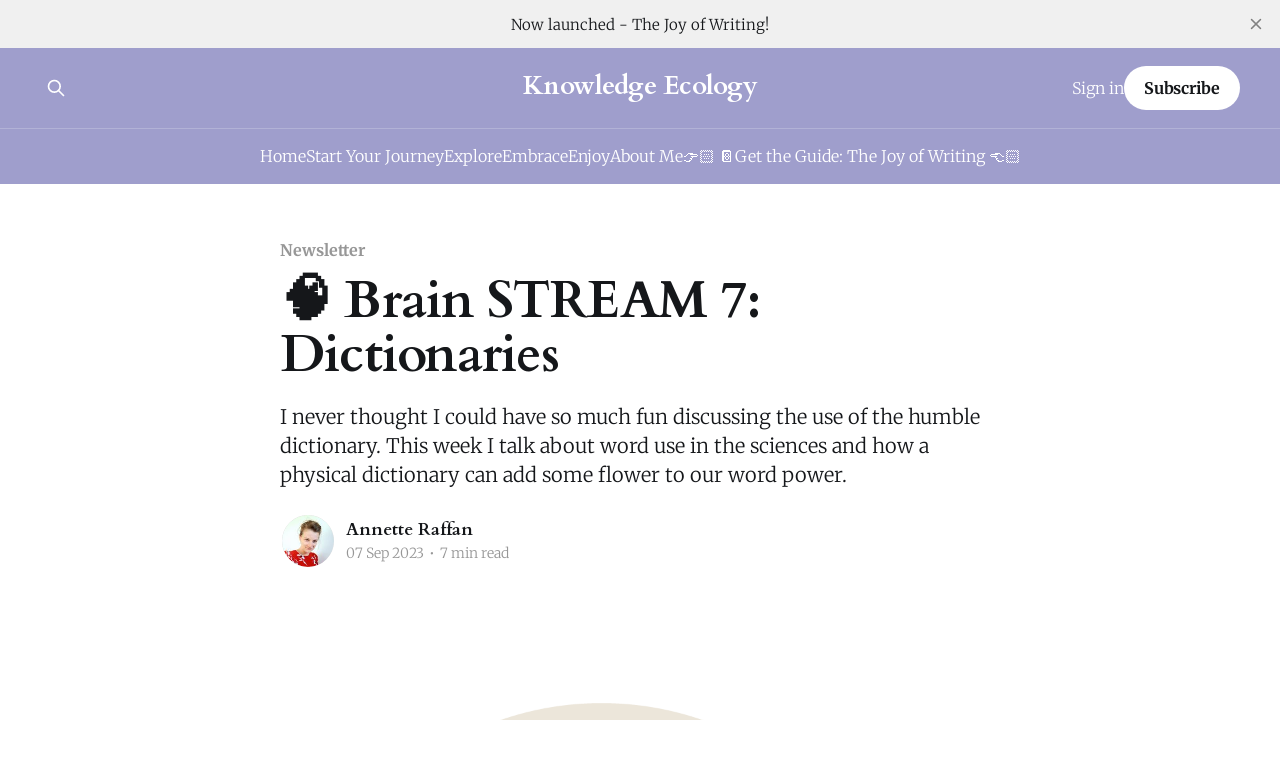

--- FILE ---
content_type: text/html; charset=utf-8
request_url: https://www.knowledgeecology.me/brain-stream-7-dictionary/
body_size: 11449
content:
<!DOCTYPE html>
<html lang="en">
<head>

    <title>🧠 Brain STREAM 7: Dictionaries</title>
    <meta charset="utf-8" />
    <meta http-equiv="X-UA-Compatible" content="IE=edge" />
    <meta name="HandheldFriendly" content="True" />
    <meta name="viewport" content="width=device-width, initial-scale=1.0" />
    
    <link rel="preload" as="style" href="https://www.knowledgeecology.me/assets/built/screen.css?v=a4a2d81079" />
    <link rel="preload" as="script" href="https://www.knowledgeecology.me/assets/built/casper.js?v=a4a2d81079" />

    <link rel="stylesheet" type="text/css" href="https://www.knowledgeecology.me/assets/built/screen.css?v=a4a2d81079" />

    <meta name="description" content="I never thought I could have so much fun discussing the use of the humble dictionary. This week I talk about word use in the sciences and how a physical dictionary can add some flower to our word power.">
    <link rel="icon" href="https://www.knowledgeecology.me/content/images/size/w256h256/2023/08/Logo-square.png" type="image/png">
    <link rel="canonical" href="https://www.knowledgeecology.me/brain-stream-7-dictionary/">
    <meta name="referrer" content="no-referrer-when-downgrade">
    
    <meta property="og:site_name" content="Knowledge Ecology">
    <meta property="og:type" content="article">
    <meta property="og:title" content="🧠 Brain STREAM 7: Dictionaries">
    <meta property="og:description" content="I never thought I could have so much fun discussing the use of the humble dictionary. This week I talk about word use in the sciences and how a physical dictionary can add some flower to our word power.">
    <meta property="og:url" content="https://www.knowledgeecology.me/brain-stream-7-dictionary/">
    <meta property="og:image" content="https://www.knowledgeecology.me/content/images/size/w1200/2023/09/3678__Storytelling.png">
    <meta property="article:published_time" content="2023-09-07T13:00:10.000Z">
    <meta property="article:modified_time" content="2024-11-23T16:37:03.000Z">
    <meta property="article:tag" content="Newsletter">
    
    <meta name="twitter:card" content="summary_large_image">
    <meta name="twitter:title" content="🧠 Brain STREAM 7: Dictionaries">
    <meta name="twitter:description" content="I never thought I could have so much fun discussing the use of the humble dictionary. This week I talk about word use in the sciences and how a physical dictionary can add some flower to our word power.">
    <meta name="twitter:url" content="https://www.knowledgeecology.me/brain-stream-7-dictionary/">
    <meta name="twitter:image" content="https://www.knowledgeecology.me/content/images/size/w1200/2023/09/3678__Storytelling.png">
    <meta name="twitter:label1" content="Written by">
    <meta name="twitter:data1" content="Annette Raffan">
    <meta name="twitter:label2" content="Filed under">
    <meta name="twitter:data2" content="Newsletter">
    <meta name="twitter:site" content="@annetteraffan">
    <meta name="twitter:creator" content="@annetteraffan">
    <meta property="og:image:width" content="1200">
    <meta property="og:image:height" content="628">
    
    <script type="application/ld+json">
{
    "@context": "https://schema.org",
    "@type": "Article",
    "publisher": {
        "@type": "Organization",
        "name": "Knowledge Ecology",
        "url": "https://www.knowledgeecology.me/",
        "logo": {
            "@type": "ImageObject",
            "url": "https://www.knowledgeecology.me/content/images/size/w256h256/2023/08/Logo-square.png",
            "width": 60,
            "height": 60
        }
    },
    "author": {
        "@type": "Person",
        "name": "Annette Raffan",
        "image": {
            "@type": "ImageObject",
            "url": "https://www.knowledgeecology.me/content/images/size/w1200/2023/07/Profile-pic.jpg",
            "width": 1200,
            "height": 1200
        },
        "url": "https://www.knowledgeecology.me/author/annette-raffan/",
        "sameAs": [
            "https://x.com/annetteraffan",
            "https://www.linkedin.com/in/annetteraffan"
        ]
    },
    "headline": "🧠 Brain STREAM 7: Dictionaries",
    "url": "https://www.knowledgeecology.me/brain-stream-7-dictionary/",
    "datePublished": "2023-09-07T13:00:10.000Z",
    "dateModified": "2024-11-23T16:37:03.000Z",
    "image": {
        "@type": "ImageObject",
        "url": "https://www.knowledgeecology.me/content/images/size/w1200/2023/09/3678__Storytelling.png",
        "width": 1200,
        "height": 628
    },
    "keywords": "Newsletter",
    "description": "I never thought I could have so much fun discussing the use of the humble dictionary. This week I talk about word use in the sciences and how a physical dictionary can add some flower to our word power.",
    "mainEntityOfPage": "https://www.knowledgeecology.me/brain-stream-7-dictionary/"
}
    </script>

    <meta name="generator" content="Ghost 6.13">
    <link rel="alternate" type="application/rss+xml" title="Knowledge Ecology" href="https://www.knowledgeecology.me/rss/">
    <script defer src="https://cdn.jsdelivr.net/ghost/portal@~2.56/umd/portal.min.js" data-i18n="true" data-ghost="https://www.knowledgeecology.me/" data-key="03bf619179f427bd93de25423e" data-api="https://annette-raffan-2.ghost.io/ghost/api/content/" data-locale="en" crossorigin="anonymous"></script><style id="gh-members-styles">.gh-post-upgrade-cta-content,
.gh-post-upgrade-cta {
    display: flex;
    flex-direction: column;
    align-items: center;
    font-family: -apple-system, BlinkMacSystemFont, 'Segoe UI', Roboto, Oxygen, Ubuntu, Cantarell, 'Open Sans', 'Helvetica Neue', sans-serif;
    text-align: center;
    width: 100%;
    color: #ffffff;
    font-size: 16px;
}

.gh-post-upgrade-cta-content {
    border-radius: 8px;
    padding: 40px 4vw;
}

.gh-post-upgrade-cta h2 {
    color: #ffffff;
    font-size: 28px;
    letter-spacing: -0.2px;
    margin: 0;
    padding: 0;
}

.gh-post-upgrade-cta p {
    margin: 20px 0 0;
    padding: 0;
}

.gh-post-upgrade-cta small {
    font-size: 16px;
    letter-spacing: -0.2px;
}

.gh-post-upgrade-cta a {
    color: #ffffff;
    cursor: pointer;
    font-weight: 500;
    box-shadow: none;
    text-decoration: underline;
}

.gh-post-upgrade-cta a:hover {
    color: #ffffff;
    opacity: 0.8;
    box-shadow: none;
    text-decoration: underline;
}

.gh-post-upgrade-cta a.gh-btn {
    display: block;
    background: #ffffff;
    text-decoration: none;
    margin: 28px 0 0;
    padding: 8px 18px;
    border-radius: 4px;
    font-size: 16px;
    font-weight: 600;
}

.gh-post-upgrade-cta a.gh-btn:hover {
    opacity: 0.92;
}</style><script async src="https://js.stripe.com/v3/"></script>
    <script defer src="https://cdn.jsdelivr.net/ghost/sodo-search@~1.8/umd/sodo-search.min.js" data-key="03bf619179f427bd93de25423e" data-styles="https://cdn.jsdelivr.net/ghost/sodo-search@~1.8/umd/main.css" data-sodo-search="https://annette-raffan-2.ghost.io/" data-locale="en" crossorigin="anonymous"></script>
    <script defer src="https://cdn.jsdelivr.net/ghost/announcement-bar@~1.1/umd/announcement-bar.min.js" data-announcement-bar="https://www.knowledgeecology.me/" data-api-url="https://www.knowledgeecology.me/members/api/announcement/" crossorigin="anonymous"></script>
    <link href="https://www.knowledgeecology.me/webmentions/receive/" rel="webmention">
    <script defer src="/public/cards.min.js?v=a4a2d81079"></script>
    <link rel="stylesheet" type="text/css" href="/public/cards.min.css?v=a4a2d81079">
    <script defer src="/public/comment-counts.min.js?v=a4a2d81079" data-ghost-comments-counts-api="https://www.knowledgeecology.me/members/api/comments/counts/"></script>
    <script defer src="/public/member-attribution.min.js?v=a4a2d81079"></script>
    <script defer src="/public/ghost-stats.min.js?v=a4a2d81079" data-stringify-payload="false" data-datasource="analytics_events" data-storage="localStorage" data-host="https://www.knowledgeecology.me/.ghost/analytics/api/v1/page_hit"  tb_site_uuid="44a4e398-f9bd-46e6-b0a1-53a79ea3b473" tb_post_uuid="45fa43c5-1a2c-4f70-85bd-1aacf5567faa" tb_post_type="post" tb_member_uuid="undefined" tb_member_status="undefined"></script><style>:root {--ghost-accent-color: #9f9ecc;}</style>
    <!-- Google tag (gtag.js) -->
<script async src="https://www.googletagmanager.com/gtag/js?id=G-GXSC7HNBFP"></script>
<script>
  window.dataLayer = window.dataLayer || [];
  function gtag(){dataLayer.push(arguments);}
  gtag('js', new Date());

  gtag('config', 'G-GXSC7HNBFP');
</script>

<meta name='ir-site-verification-token' value='1034368203'>
     <meta name="verification" content="59f080f9a07343fec4a2754af066e96d" />

<script async src="https://pagead2.googlesyndication.com/pagead/js/adsbygoogle.js?client=ca-pub-4473115267467547"
     crossorigin="anonymous"></script>


    <link rel="preconnect" href="https://fonts.bunny.net"><link rel="stylesheet" href="https://fonts.bunny.net/css?family=cardo:400,700|merriweather:300,700"><style>:root {--gh-font-heading: Cardo;--gh-font-body: Merriweather;}</style>

</head>
<body class="post-template tag-newsletter gh-font-heading-cardo gh-font-body-merriweather is-head-stacked has-sans-body has-cover">
<div class="viewport">

    <header id="gh-head" class="gh-head outer">
        <div class="gh-head-inner inner">
            <div class="gh-head-brand">
                <a class="gh-head-logo no-image" href="https://www.knowledgeecology.me">
                        Knowledge Ecology
                </a>
                <button class="gh-search gh-icon-btn" aria-label="Search this site" data-ghost-search><svg xmlns="http://www.w3.org/2000/svg" fill="none" viewBox="0 0 24 24" stroke="currentColor" stroke-width="2" width="20" height="20"><path stroke-linecap="round" stroke-linejoin="round" d="M21 21l-6-6m2-5a7 7 0 11-14 0 7 7 0 0114 0z"></path></svg></button>
                <button class="gh-burger" aria-label="Main Menu"></button>
            </div>

            <nav class="gh-head-menu">
                <ul class="nav">
    <li class="nav-home"><a href="https://www.knowledgeecology.me/">Home</a></li>
    <li class="nav-start-your-journey"><a href="https://www.knowledgeecology.me/its-time-to-forge-your-own-path/">Start Your Journey</a></li>
    <li class="nav-explore"><a href="https://www.knowledgeecology.me/explore/">Explore</a></li>
    <li class="nav-embrace"><a href="https://www.knowledgeecology.me/embrace/">Embrace</a></li>
    <li class="nav-enjoy"><a href="https://www.knowledgeecology.me/enjoy/">Enjoy</a></li>
    <li class="nav-about-me"><a href="https://www.knowledgeecology.me/annette-raffan-about-me/">About Me</a></li>
    <li class="nav-get-the-guide-the-joy-of-writing"><a href="https://www.knowledgeecology.me/the-joy-of-writing-a-30-day-workbook-for-researchers/"> 👉🏻 📔Get the Guide: The Joy of Writing 👈🏻</a></li>
</ul>

            </nav>

            <div class="gh-head-actions">
                    <button class="gh-search gh-icon-btn" aria-label="Search this site" data-ghost-search><svg xmlns="http://www.w3.org/2000/svg" fill="none" viewBox="0 0 24 24" stroke="currentColor" stroke-width="2" width="20" height="20"><path stroke-linecap="round" stroke-linejoin="round" d="M21 21l-6-6m2-5a7 7 0 11-14 0 7 7 0 0114 0z"></path></svg></button>
                    <div class="gh-head-members">
                                <a class="gh-head-link" href="#/portal/signin" data-portal="signin">Sign in</a>
                                <a class="gh-head-button" href="#/portal/signup" data-portal="signup">Subscribe</a>
                    </div>
            </div>
        </div>
    </header>

    <div class="site-content">
        



<main id="site-main" class="site-main">
<article class="article post tag-newsletter ">

    <header class="article-header gh-canvas">

        <div class="article-tag post-card-tags">
                <span class="post-card-primary-tag">
                    <a href="/tag/newsletter/">Newsletter</a>
                </span>
        </div>

        <h1 class="article-title">🧠 Brain STREAM 7: Dictionaries</h1>

            <p class="article-excerpt">I never thought I could have so much fun discussing the use of the humble dictionary. This week I talk about word use in the sciences and how a physical dictionary can add some flower to our word power.</p>

        <div class="article-byline">
        <section class="article-byline-content">

            <ul class="author-list instapaper_ignore">
                <li class="author-list-item">
                    <a href="/author/annette-raffan/" class="author-avatar" aria-label="Read more of Annette Raffan">
                        <img class="author-profile-image" src="/content/images/size/w100/2023/07/Profile-pic.jpg" alt="Annette Raffan" />
                    </a>
                </li>
            </ul>

            <div class="article-byline-meta">
                <h4 class="author-name"><a href="/author/annette-raffan/">Annette Raffan</a></h4>
                <div class="byline-meta-content">
                    <time class="byline-meta-date" datetime="2023-09-07">07 Sep 2023</time>
                        <span class="byline-reading-time"><span class="bull">&bull;</span> 7 min read</span>
                </div>
            </div>

        </section>
        </div>

            <figure class="article-image">
                <img
                    srcset="/content/images/size/w300/2023/09/3678__Storytelling.png 300w,
                            /content/images/size/w600/2023/09/3678__Storytelling.png 600w,
                            /content/images/size/w1000/2023/09/3678__Storytelling.png 1000w,
                            /content/images/size/w2000/2023/09/3678__Storytelling.png 2000w"
                    sizes="(min-width: 1400px) 1400px, 92vw"
                    src="/content/images/size/w2000/2023/09/3678__Storytelling.png"
                    alt="People looking at a book with figures and images arising from it."
                />
                    <figcaption><span style="white-space: pre-wrap;">A physical dictionary is a wonderful source of information, intrigue and family bonding time.</span></figcaption>
            </figure>

    </header>

    <section class="gh-content gh-canvas">
        <p>I bought a dictionary. </p><p>Like, a real life, physical,  brand-spanking-new, hot-off-the-press, unabridged, <a href="https://amzn.to/3Z67qVI?ref=knowledgeecology.me" rel="noreferrer">Collins English Dictionary, 2023 edition</a>. You know, that book you only look at when a family member creates a questionable word in Scrabble...?</p><p>I even pre-ordered this particular dictionary about a month ago. I wanted the latest edition; with its 1700 additional words to the previous. And this week my wait was over. Whilst my exterior represented the cool, calm, and collected parent society expects me to be, inside, the kid in the sweet shop was tearing round, hyperactive with sugar-induced glee.</p><p>You see, when I started out on my 'improve my writing' journey 11 months ago, I wouldn't have imagined spending my hard-earned, writing income on a dictionary. That's like so 1980s, right? </p><h2 id="how-could-i-have-been-so-wrong">How could I have been so wrong?</h2><p>Previous me expected to re-invest my writing 'profits' into fancy systems that would make my writing life <em>easier</em>; I didn't envisage investing in the 'old stuff'. But the more I progress on this journey of learning how to improve my scientific writing and communication, the more I understand the importance of having a comprehensive, physical dictionary. </p><p>Having a dive into one from time to time may provide you with some enlightening new words and meanings.</p><div class="kg-card kg-callout-card kg-callout-card-blue"><div class="kg-callout-emoji">💡</div><div class="kg-callout-text">Fun fact from my life; my high school French teacher used to call a dictionary, a 'dic'... I'll leave you to unpack the implications of that one... 😱</div></div><p>I didn't buy it to 'pontificate about superfluous language'. No, I bought it so that I can learn how to, as Stanford Associate Professor and science-writing aficionado Dr Kristen Sainani puts it, identify and use 'spunky verbs';</p><p><strong>"A classic hallmark of 'academic writing' is that spunky verbs become clunky nouns. Nouns slow sentences down, whereas verbs speed it up."</strong></p><ul><li>'recognise' (verb), becomes 'recognition' (noun);</li><li>'analyse' (verb) becomes 'analysis' (noun); </li><li>and 'projects' (verb) becomes 'estimates in the future' (clunky verb-noun). </li></ul><p>Scientific writing is littered with poor use of verbs and I don't want to be another victim to fall into the trap. It's a historical problem that perhaps needs a historical solution. </p><p>Case in point, my purchase of a dictionary.</p><div class="kg-card kg-callout-card kg-callout-card-blue"><div class="kg-callout-emoji">💡</div><div class="kg-callout-text">Although I'm admittedly behind in its content, I'd highly recommend Coursera's 'Writing in the Sciences' MOC. Run by Dr Sainani, it is an insightful look into simple ways to improve your scientific writing. 👉 <a href="https://www.coursera.org/learn/sciwrite?ref=knowledgeecology.me">https://www.coursera.org/learn/sciwrite</a></div></div><h2 id="writing-improvement-is-and-always-will-be-a-hot-topic-and-it-may-be-messy">Writing improvement is and always will be a hot topic, and it may be messy</h2><p>Believe it or not, this newsletter topic was planned a while back. In this sense I feel pipped to the post as just last week, <a href="https://www.youtube.com/watch?v=biqpnjIzLi0&ref=knowledgeecology.me">Nick Milo discussed the value of an Obsidian-derived thesaurus on our journey into the understanding of words</a>. </p><p>My fellow creator friend, <a href="https://medium.com/@dandelionmind/break-it-down-and-build-it-up-creator-theo-stowell-on-note-taking-48e12c8a2935?ref=knowledgeecology.me" rel="noreferrer">Theo Stowell</a>, a fellow biology student, also spoke last week in his newsletter about <a href="https://fundamentalised.beehiiv.com/p/fundamentalised-014-write-good-shortform-content?ref=knowledgeecology.me">the need to use simple language when creating content.</a> </p><p>In fact, I could create a whole list of people whose sole content purpose was talking about the need to choose your words wisely. Therefore, it may feel like I'm just jumping on the band wagon. And I'll admit, it felt like that to me too. But there is a richer argument to be had in the context of scientific and academic writing.</p><p>As I perused my local library I was able to procure a copy of '<a href="https://www.coursera.org/learn/sciwrite?ref=knowledgeecology.me">Write to the Point' by Sam Leith</a>. First published in 2017, it starts with a discussion of the 'language wars';</p><p><em>"To one side, the Armies of Correctness mass behind fortifications made not of sandbags but second-hand copies of Fowler's 'Modern English Usage', 'Gwynne's Grammar' and Strunk and White's 'Elements of Style'. Here's Lynne 'Deadeye' Truss, her sniper-rifle loaded with apostrophes, taking pot-shots at mispunctuated grocery advertisements... On the other side, equally well dug in, are the Descriptive Irregulars: a curious fighting force in which hippy-dippy schoolteachers battle shoulder-to-shoulder with austere academic linguists."</em></p><p>It's safe to say I look forwards to reading the rest of this book. In the same way a dictionary takes <em>me</em> back in history, so too does our relationship with choosing the right words for our sentences.</p><p>Therefore this band wagon I jumped on, set off many, many generations ago. Regarding the brand of dictionary I purchased, the Collins reference-publishing empire began in 1819, and they published their first <em>English</em> dictionary in 1874. </p><p>Through the delight that is the <a href="https://www.gutenberg.org/?ref=knowledgeecology.me">Gutenberg library</a>, we can read the thoughts of Joseph Devlin, the Irish journalist, as written in the year 1910; "... for all purposes of ordinary conversation and communication, only about 2,000 different words are required." Call a spade, a spade, he writes, and not "a spatulous device for abrading the surface of the soil". I mean the soil scientist within me was tickled pink he had chosen this particular example, but his flowery description of a spade, epitomises how scientists have come to use such language in research papers.</p><h2 id="beware-of-simplification">Beware of simplification</h2><p>The widespread advice to use simple words is not always helpful in scientific writing. Like most academic disciplines, STEM subjects require the use of Latin names, complex chemicals, and oddly named cells and enzymes (to name a few). So even if scientists <em>try</em> to be simple, the text will be littered with subject-specific complex words anyway.</p><p>In fact scientists often complicate matters through their attempts to simplify words or improve clarity. There are two main ways they do this; through the use of acronyms and by providing excessive descriptions.  </p><h3 id="acronyms">Acronyms</h3><p>If you have ever read a paper with bespoke acronyms designed to reduce word repetition and count, you'll realise how much they slow down paper comprehension. I mean, they really are a nightmare. Do not create acronyms, however tempting it may be.</p><h3 id="excessive-descriptions">Excessive descriptions</h3><p>I gave an example of two excessive descriptions above. The first was 'estimates in future'. This can simply be written as 'projects'. 'To project' also means to estimate, but unlike estimate, it also means to predict or extrapolate. If we use estimate there is a need to specify when we are estimating for, but project comes with the assumption of when (the future) in tow.</p><p>The second is the example Devlin gave of the spade. Both these examples come with built in assumptions about what they do, what they mean and how you use them. This is where the dictionary, and a thesaurus, come in handy; don't find the fanciest word, find the clearest word. </p><p>These methods to simplify are not done by scientists out of spite. It's because we are told to be clear in what it is that we have done, and what it is we mean. Sometimes our arguments can be quite nuanced and getting the point across requires, to put it into the context of Robert Louis Stevenson (quote below); a particularly fine weaving of words.</p><p>One of the first things we got told in our undergraduate degree was to have materials and methods <em>exactly</em> repeatable by someone else. The reality, is that there are not enough words available in a typical original research article to make this possible. But we don't lose the temptation 'to be exactly clear about what it is that we actually used and talked about' (or should that be, 'to be clear about what happened'). </p><p>Most often the problem lies with scientists using too many subjects, clunky nouns and unnecessary adjectives, instead of one subject with a 'spunky verb'.</p><p>Therefore, clear academic writing is not entirely about using simple, or simplified, words, it's about using the most effective and clear words to remove any ambiguity around the work. </p><h2 id="we-could-get-romantic-about-our-word-choice">We could get romantic about our word choice</h2><p>If we want to take a more romantic view on scientific writing, then we will do well to return to another writer from the turn of the last century;</p><p><em>"... the true business of the literary artist is to plait or weave his meaning, involving it around itself; so that each sentence, by successive phrases, shall first come into a kind of knot, and then, after a moment of suspended meaning, solve and clear itself."</em></p><p>Robert Louis Stevenson in his 'Art of Writing' (1905) goes on to say <strong>every word should have a purpose</strong> within the pattern of words we weave into writing. He describes the '<em>cheville</em>', which are meaningless words and phrases added into text. They are the knots we do not unweave, leaving the reader confused. Not ideal when your very research subject is not simple in the first place.</p><div class="kg-card kg-callout-card kg-callout-card-blue"><div class="kg-callout-emoji">💡</div><div class="kg-callout-text">What words could you choose to bring your scientific writing alive with emotion and depth? Dive into a dictionary and/or thesaurus, create a list and try using some of them next time you are writing.</div></div><h2 id="here-we-return-to-the-dictionary">Here we return to the dictionary</h2><p>Whilst I partially got the dictionary to find those great words which describe something perfectly with emotion in tow, I also got it to learn more widely about <em>etymology</em>, or 'the study and heritage of words'.</p><p>In his classic student textbook '<a href="https://amzn.to/3Z67qVI?ref=knowledgeecology.me">How to Study in College</a>', Walter Pauk suggests we make index cards with words containing their meaning and history. This technique is particularly helpful to learn the abundance of new words encountered in scientific subjects. Whilst index cards are outdated, we can replace them with note-taking apps like Obsidian and Capacities.</p><div class="kg-card kg-callout-card kg-callout-card-blue"><div class="kg-callout-emoji">💡</div><div class="kg-callout-text">Here is a starter Obsidian vault thesaurus shared by Nick Milo, originally created by Denis; <a href="https://start.linkingyourthinking.com/get-thesaurus-for-obsidian?ref=knowledgeecology.me">https://start.linkingyourthinking.com/get-thesaurus-for-obsidian</a></div></div><p>So, take a look through your notes. Are there words for which you would benefit delving into their history and/or meaning? Could you investigate some new words to enrich your writing? </p><p>Yesterday, I learnt '<em>smaik</em>' which is an old Scots word for rascal or rogue. As I turn to a page this morning another Scots word jumps out; '<em>darg</em>' which is a day's work. These aren't words I'll use in the day-to-day, but they can enrich the writing experience and my connection with the past.</p><h2 id="the-dictionary-surpasses-generations">The dictionary surpasses generations</h2><p>My daughter is just learning how to read and write. We looked up 'and'. Did you know it has eight different uses? Perhaps she will enjoy flicking through encyclopedias, like I did, before the internet ruined that experience.</p><p>I now have the decision of whether to keep my new dictionary upstairs on my desk to use it when I am writing or curious, or whether to keep it in the kitchen to delve into together as a family, to expand our knowledge together. How wonderful such an old book can do that.</p><p>So now, '<em>al mak lik' a smaik wee a fine piece fae a sweetie shoap</em>' and enjoy the delights a physical dictionary has, and will bring.</p><p>A thesaurus is now next on my list of purchases. Lovely.</p><p>Happy Brain STREAMing.</p><hr><p><strong>Books I'm reading: </strong>' <a href="https://amzn.to/462Kedk?ref=knowledgeecology.me">The Success Code</a>' by John Lees and '<a href="https://amzn.to/3sMlzLB?ref=knowledgeecology.me">The Diary of a CEO</a>' by Steven Bartlett.</p><p><strong>Coffee I'm drinking:</strong> <a href="https://quarterhorsecoffee.com/pages/about-us?ref=knowledgeecology.me">Quarter House coffee</a>; '<a href="https://quarterhorsecoffee.com/products/java-ijen?_pos=1&_sid=2b9c8963a&_ss=r&variant=42316193038389&ref=knowledgeecology.me">Java Ijen</a>' from Indonesia.</p><p><em><strong>Affiliate Links:</strong> I use some affiliate links in this post to make myself a few pennies so I can keep going with this work. I'm not a fan of ill-placed, spammy ads and I have made the choice not to bombard you with them. I'd really appreciate it if you consider using the affiliate links when making a purchase in future - it means a lot. I only recommend stuff I use myself. Thank you for your continued support!</em></p>
    </section>

        <section class="article-comments gh-canvas">
            
        <script defer src="https://cdn.jsdelivr.net/ghost/comments-ui@~1.3/umd/comments-ui.min.js" data-locale="en" data-ghost-comments="https://www.knowledgeecology.me/" data-api="https://annette-raffan-2.ghost.io/ghost/api/content/" data-admin="https://annette-raffan-2.ghost.io/ghost/" data-key="03bf619179f427bd93de25423e" data-title="null" data-count="true" data-post-id="64f2ded7a62a8400012b4e4e" data-color-scheme="auto" data-avatar-saturation="60" data-accent-color="#9f9ecc" data-comments-enabled="all" data-publication="Knowledge Ecology" crossorigin="anonymous"></script>
    
        </section>

</article>
</main>




            <aside class="read-more-wrap outer">
                <div class="read-more inner">
                        
<article class="post-card post">

    <a class="post-card-image-link" href="/im-not-setting-goals-this-year-im-nurturing-my-identity-and-my-environment-instead/">

        <img class="post-card-image"
            srcset="/content/images/size/w300/2026/01/2894__Finding_Your_Way.png 300w,
                    /content/images/size/w600/2026/01/2894__Finding_Your_Way.png 600w,
                    /content/images/size/w1000/2026/01/2894__Finding_Your_Way.png 1000w,
                    /content/images/size/w2000/2026/01/2894__Finding_Your_Way.png 2000w"
            sizes="(max-width: 1000px) 400px, 800px"
            src="/content/images/size/w600/2026/01/2894__Finding_Your_Way.png"
            alt="I&#x27;m not setting goals this year: I&#x27;m &#x27;nurturing&#x27; my identity and my environment instead"
            loading="lazy"
        />


    </a>

    <div class="post-card-content">

        <a class="post-card-content-link" href="/im-not-setting-goals-this-year-im-nurturing-my-identity-and-my-environment-instead/">
            <header class="post-card-header">
                <div class="post-card-tags">
                </div>
                <h2 class="post-card-title">
                    I&#x27;m not setting goals this year: I&#x27;m &#x27;nurturing&#x27; my identity and my environment instead
                </h2>
            </header>
                <div class="post-card-excerpt">Personal goals can be selfish. Nurturing the space around you so everyone can grow together is a more sustainable way to progress.</div>
        </a>

        <footer class="post-card-meta">
            <time class="post-card-meta-date" datetime="2026-01-05">05 Jan 2026</time>
                <span class="post-card-meta-length">12 min read</span>
                <script
    data-ghost-comment-count="6946384482563e0001d0a776"
    data-ghost-comment-count-empty=""
    data-ghost-comment-count-singular="comment"
    data-ghost-comment-count-plural="comments"
    data-ghost-comment-count-tag="span"
    data-ghost-comment-count-class-name=""
    data-ghost-comment-count-autowrap="true"
>
</script>
        </footer>

    </div>

</article>
                        
<article class="post-card post">

    <a class="post-card-image-link" href="/breaking-emotional-attachment-to-the-things-we-write-and-say-streamline-3-3/">

        <img class="post-card-image"
            srcset="/content/images/size/w300/2025/09/Upskilling.png 300w,
                    /content/images/size/w600/2025/09/Upskilling.png 600w,
                    /content/images/size/w1000/2025/09/Upskilling.png 1000w,
                    /content/images/size/w2000/2025/09/Upskilling.png 2000w"
            sizes="(max-width: 1000px) 400px, 800px"
            src="/content/images/size/w600/2025/09/Upskilling.png"
            alt="Breaking emotional attachment to the things we write and say -  STREAMLine 3️⃣3️⃣"
            loading="lazy"
        />


    </a>

    <div class="post-card-content">

        <a class="post-card-content-link" href="/breaking-emotional-attachment-to-the-things-we-write-and-say-streamline-3-3/">
            <header class="post-card-header">
                <div class="post-card-tags">
                </div>
                <h2 class="post-card-title">
                    Breaking emotional attachment to the things we write and say -  STREAMLine 3️⃣3️⃣
                </h2>
            </header>
                <div class="post-card-excerpt">Don&#39;t ask, don&#39;t get.</div>
        </a>

        <footer class="post-card-meta">
            <time class="post-card-meta-date" datetime="2025-09-21">21 Sep 2025</time>
                <span class="post-card-meta-length">6 min read</span>
                <script
    data-ghost-comment-count="68cd52095f0eec00019fe58c"
    data-ghost-comment-count-empty=""
    data-ghost-comment-count-singular="comment"
    data-ghost-comment-count-plural="comments"
    data-ghost-comment-count-tag="span"
    data-ghost-comment-count-class-name=""
    data-ghost-comment-count-autowrap="true"
>
</script>
        </footer>

    </div>

</article>
                        
<article class="post-card post">

    <a class="post-card-image-link" href="/explore-embrace-enjoy-streamline-32/">

        <img class="post-card-image"
            srcset="/content/images/size/w300/2025/09/Logo-1.png 300w,
                    /content/images/size/w600/2025/09/Logo-1.png 600w,
                    /content/images/size/w1000/2025/09/Logo-1.png 1000w,
                    /content/images/size/w2000/2025/09/Logo-1.png 2000w"
            sizes="(max-width: 1000px) 400px, 800px"
            src="/content/images/size/w600/2025/09/Logo-1.png"
            alt="Explore | Embrace | Enjoy -🧠 STREAMLine 3️⃣2️⃣"
            loading="lazy"
        />


    </a>

    <div class="post-card-content">

        <a class="post-card-content-link" href="/explore-embrace-enjoy-streamline-32/">
            <header class="post-card-header">
                <div class="post-card-tags">
                </div>
                <h2 class="post-card-title">
                    Explore | Embrace | Enjoy -🧠 STREAMLine 3️⃣2️⃣
                </h2>
            </header>
                <div class="post-card-excerpt">It has been a busy week on the Knowledge Ecology front!</div>
        </a>

        <footer class="post-card-meta">
            <time class="post-card-meta-date" datetime="2025-09-15">15 Sep 2025</time>
                <span class="post-card-meta-length">11 min read</span>
                <script
    data-ghost-comment-count="68c3ec053ae7650001f4aa7f"
    data-ghost-comment-count-empty=""
    data-ghost-comment-count-singular="comment"
    data-ghost-comment-count-plural="comments"
    data-ghost-comment-count-tag="span"
    data-ghost-comment-count-class-name=""
    data-ghost-comment-count-autowrap="true"
>
</script>
        </footer>

    </div>

</article>
                </div>
            </aside>



    </div>

    <footer class="site-footer outer">
        <div class="inner">
            <section class="copyright"><a href="https://www.knowledgeecology.me">Knowledge Ecology</a> &copy; 2026</section>
            <nav class="site-footer-nav">
                <ul class="nav">
    <li class="nav-sign-up"><a href="#/portal/">Sign up</a></li>
    <li class="nav-terms-and-conditions"><a href="https://www.knowledgeecology.me/terms-and-conditions/">Terms and Conditions</a></li>
    <li class="nav-privacy-policy"><a href="https://www.knowledgeecology.me/privacy-policy/">Privacy Policy</a></li>
</ul>

            </nav>
            <div class="gh-powered-by"><a href="https://ghost.org/" target="_blank" rel="noopener">Powered by Ghost</a></div>
        </div>
    </footer>

</div>

    <div class="pswp" tabindex="-1" role="dialog" aria-hidden="true">
    <div class="pswp__bg"></div>

    <div class="pswp__scroll-wrap">
        <div class="pswp__container">
            <div class="pswp__item"></div>
            <div class="pswp__item"></div>
            <div class="pswp__item"></div>
        </div>

        <div class="pswp__ui pswp__ui--hidden">
            <div class="pswp__top-bar">
                <div class="pswp__counter"></div>

                <button class="pswp__button pswp__button--close" title="Close (Esc)"></button>
                <button class="pswp__button pswp__button--share" title="Share"></button>
                <button class="pswp__button pswp__button--fs" title="Toggle fullscreen"></button>
                <button class="pswp__button pswp__button--zoom" title="Zoom in/out"></button>

                <div class="pswp__preloader">
                    <div class="pswp__preloader__icn">
                        <div class="pswp__preloader__cut">
                            <div class="pswp__preloader__donut"></div>
                        </div>
                    </div>
                </div>
            </div>

            <div class="pswp__share-modal pswp__share-modal--hidden pswp__single-tap">
                <div class="pswp__share-tooltip"></div>
            </div>

            <button class="pswp__button pswp__button--arrow--left" title="Previous (arrow left)"></button>
            <button class="pswp__button pswp__button--arrow--right" title="Next (arrow right)"></button>

            <div class="pswp__caption">
                <div class="pswp__caption__center"></div>
            </div>
        </div>
    </div>
</div>
<script
    src="https://code.jquery.com/jquery-3.5.1.min.js"
    integrity="sha256-9/aliU8dGd2tb6OSsuzixeV4y/faTqgFtohetphbbj0="
    crossorigin="anonymous">
</script>
<script src="https://www.knowledgeecology.me/assets/built/casper.js?v=a4a2d81079"></script>
<script>
$(document).ready(function () {
    // Mobile Menu Trigger
    $('.gh-burger').click(function () {
        $('body').toggleClass('gh-head-open');
    });
    // FitVids - Makes video embeds responsive
    $(".gh-content").fitVids();
});
</script>



</body>
</html>


--- FILE ---
content_type: text/html; charset=utf-8
request_url: https://www.google.com/recaptcha/api2/aframe
body_size: 268
content:
<!DOCTYPE HTML><html><head><meta http-equiv="content-type" content="text/html; charset=UTF-8"></head><body><script nonce="MY0hEW6LjCH-NFEAl25DrA">/** Anti-fraud and anti-abuse applications only. See google.com/recaptcha */ try{var clients={'sodar':'https://pagead2.googlesyndication.com/pagead/sodar?'};window.addEventListener("message",function(a){try{if(a.source===window.parent){var b=JSON.parse(a.data);var c=clients[b['id']];if(c){var d=document.createElement('img');d.src=c+b['params']+'&rc='+(localStorage.getItem("rc::a")?sessionStorage.getItem("rc::b"):"");window.document.body.appendChild(d);sessionStorage.setItem("rc::e",parseInt(sessionStorage.getItem("rc::e")||0)+1);localStorage.setItem("rc::h",'1768903341363');}}}catch(b){}});window.parent.postMessage("_grecaptcha_ready", "*");}catch(b){}</script></body></html>